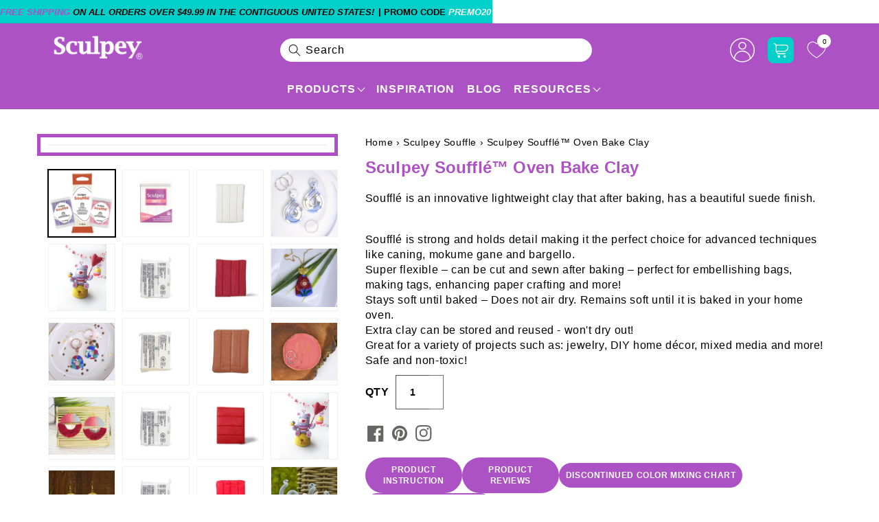

--- FILE ---
content_type: text/css
request_url: https://www.sculpey.com/cdn/shop/t/209/assets/product-list.css?v=10827971564792787741767951236
body_size: -219
content:
.collection-page .collection-hero.collection-hero--with-image{padding:0}.collection-page .collection-hero__image-container{margin-left:0}.collection-page .product-grid .card .media.media--hover-effect>img:only-child,.collection-page .product-grid .card-wrapper .media.media--hover-effect>img:only-child{height:100%}.collection-page .product-grid .card:hover .media.media--hover-effect>img:first-child:only-child,.collection-page .product-grid .card-wrapper:hover .media.media--hover-effect>img:first-child:only-child{transform:none}.how-to .collection .product-grid{column-gap:16px;row-gap:16px}.how-to .collection .product-grid li{width:calc(33.33% - 11px);max-width:calc(33.33% - 10 px)}.how-to .collection .product-grid li .card-wrapper{background-color:var(--t_color1)}@media (max-width: 1100px){.facets-vertical-form{max-width:704px}.page-width{padding-left:15px!important;padding-right:15px!important}.how-to .collection .product-grid li{width:calc(50% - 8px);max-width:calc(50% - 8px)}body:not(.how-to) .product-grid .grid__item .card-wrapper{border-width:2px}}@media (max-width: 992px){.how-to .collection .grid--3-col-desktop li .card__inner{height:200px}.collection-page .facets .breadcrumbs{display:none}.facet-filters{margin-left:auto}}@media (max-width: 767px){.how-to .collection .grid--3-col-desktop li .card__inner{height:120px}.product-grid li.howto-item .card-wrapper{padding:3px}.how-to .collection .product-grid{column-gap:8px;row-gap:8px}body:not(.how-to) .product-grid .grid__item{padding:0}.facets-wrapper{margin-top:35px}summary.mobile-facets__open-wrapper .mobile-facets__open{background-color:var(--t_color1);padding:7px 10px;color:#fff;font-weight:700;font-size:14px;text-transform:capitalize}summary.mobile-facets__open-wrapper .mobile-facets__open *{font-size:13px}span.mobile-facets__open-label.button-label.medium-hide{margin-left:6px}.grid--2-col-tablet-down .grid__item{width:calc(50% - 6px);max-width:calc(50% - 7px);margin-bottom:6px}.grid--2-col-tablet-down .grid__item:nth-child(odd){margin-right:6px}.mobile-facets__header p.mobile-facets__count{display:none}.mobile-facets__header{padding:1rem 2.5rem;text-align:center}.mobile-facets__heading{font-size:14px}.mobile-facets__main{padding-top:0}}
/*# sourceMappingURL=/cdn/shop/t/209/assets/product-list.css.map?v=10827971564792787741767951236 */
